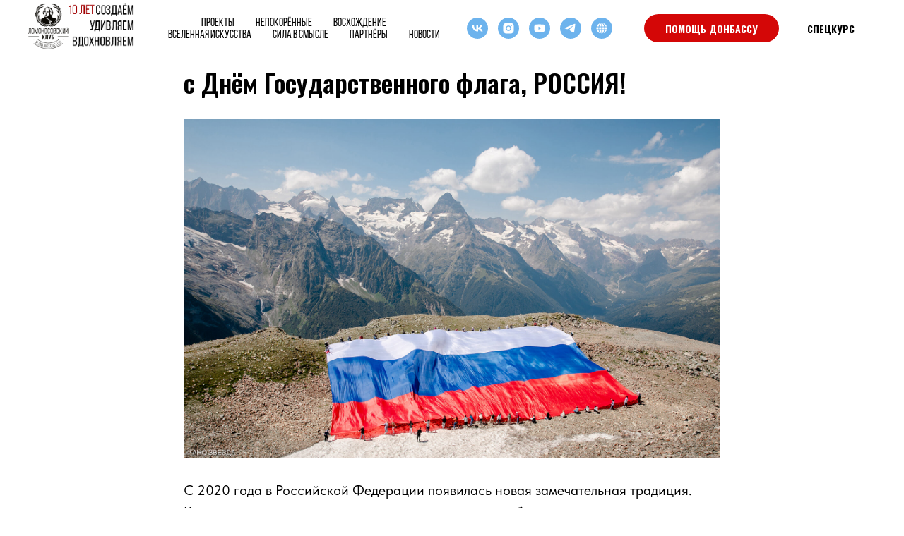

--- FILE ---
content_type: text/plain
request_url: https://www.google-analytics.com/j/collect?v=1&_v=j102&a=919290807&t=pageview&_s=1&dl=https%3A%2F%2Flomoclub.ru%2Fnews%2Ftpost%2Ftbv2grtzx1-s-dnyom-gosudarstvennogo-flaga-rossiya&ul=en-us%40posix&dt=%D1%81%20%D0%94%D0%BD%D1%91%D0%BC%20%D0%93%D0%BE%D1%81%D1%83%D0%B4%D0%B0%D1%80%D1%81%D1%82%D0%B2%D0%B5%D0%BD%D0%BD%D0%BE%D0%B3%D0%BE%20%D1%84%D0%BB%D0%B0%D0%B3%D0%B0%2C%20%D0%A0%D0%9E%D0%A1%D0%A1%D0%98%D0%AF!&sr=1280x720&vp=1280x720&_u=IEBAAEABAAAAACAAI~&jid=867415694&gjid=544591946&cid=804320657.1767052306&tid=UA-139706815-1&_gid=1123898194.1767052306&_r=1&_slc=1&z=1540893372
body_size: -449
content:
2,cG-J39MR4RWDB